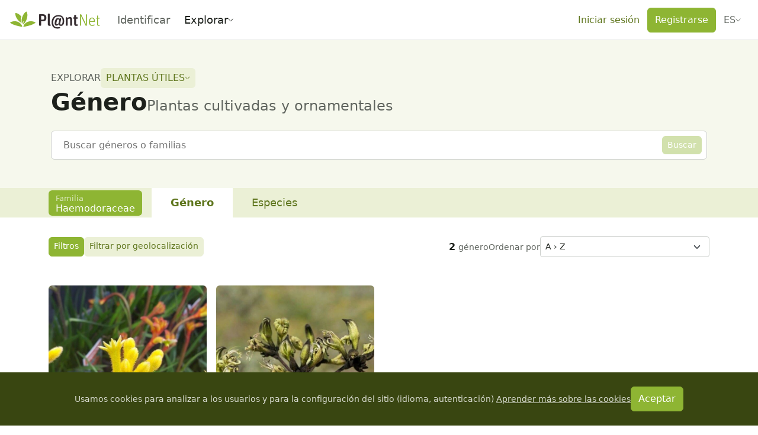

--- FILE ---
content_type: text/css; charset=utf-8
request_url: https://identify.plantnet.org/_nuxt/PnSearchBarLayout.DzHH0JeD.css
body_size: 586
content:
.pn-search-bar{align-items:center;background-color:var(--background);border:1px solid var(--border);border-radius:6px;color:var(--text);display:flex;min-width:30ch;overflow:hidden;padding:0 var(--s-2);position:relative;width:100%}.pn-search-bar:focus-within{border-color:var(--brand-border-hover);box-shadow:0 0 0 .25rem rgba(var(--bs-primary-rgb),.25)}.pn-search-bar input{border:0;color:var(--text);flex:1 1 auto;min-width:0;padding:var(--s-2) var(--s-3)}@media (min-width:640px){.pn-search-bar input{padding:var(--s-2) var(--s-1)}}.pn-search-bar input:focus-visible{outline:0}.pn-search-bar-end{padding:var(--s-2) 0}.pn-search-bar-end>:empty{display:none}.pn-search-bar-icon{line-height:1}


--- FILE ---
content_type: text/javascript; charset=utf-8
request_url: https://identify.plantnet.org/_nuxt/L05jyjwp.js
body_size: 2751
content:
import{t as x,n as _,a as E,b as k,c as z,i as C,w as N,d as $,e as j,f as H,g as Y,h as K,p as T}from"./2MeAVGQ_.js";import{i as O,aa as w,am as y,B as I,ba as Q,C as X,at as G,bb as U,e as J}from"./XcKVyxwn.js";const W=$?window:void 0;function b(e){var n;const o=w(e);return(n=o?.$el)!=null?n:o}function S(...e){const n=[],o=()=>{n.forEach(t=>t()),n.length=0},u=(t,r,i,l)=>(t.addEventListener(r,i,l),()=>t.removeEventListener(r,i,l)),d=O(()=>{const t=x(w(e[0])).filter(r=>r!=null);return t.every(r=>typeof r!="string")?t:void 0}),f=H(()=>{var t,r;return[(r=(t=d.value)==null?void 0:t.map(i=>b(i)))!=null?r:[W].filter(i=>i!=null),x(w(d.value?e[1]:e[0])),x(J(d.value?e[2]:e[1])),w(d.value?e[3]:e[2])]},([t,r,i,l])=>{if(o(),!t?.length||!r?.length||!i?.length)return;const s=K(l)?{...l}:l;n.push(...t.flatMap(v=>r.flatMap(m=>i.map(p=>u(v,m,p,s)))))},{flush:"post"}),a=()=>{f(),o()};return k(o),a}let D=!1;function ie(e,n,o={}){const{window:u=W,ignore:d=[],capture:f=!0,detectIframe:a=!1,controls:t=!1}=o;if(!u)return t?{stop:E,cancel:E,trigger:E}:E;if(C&&!D){D=!0;const c={passive:!0};Array.from(u.document.body.children).forEach(h=>h.addEventListener("click",E,c)),u.document.documentElement.addEventListener("click",E,c)}let r=!0;const i=c=>w(d).some(h=>{if(typeof h=="string")return Array.from(u.document.querySelectorAll(h)).some(g=>g===c.target||c.composedPath().includes(g));{const g=b(h);return g&&(c.target===g||c.composedPath().includes(g))}});function l(c){const h=w(c);return h&&h.$.subTree.shapeFlag===16}function s(c,h){const g=w(c),R=g.$.subTree&&g.$.subTree.children;return R==null||!Array.isArray(R)?!1:R.some(P=>P.el===h.target||h.composedPath().includes(P.el))}const v=c=>{const h=b(e);if(c.target!=null&&!(!(h instanceof Element)&&l(e)&&s(e,c))&&!(!h||h===c.target||c.composedPath().includes(h))){if("detail"in c&&c.detail===0&&(r=!i(c)),!r){r=!0;return}n(c)}};let m=!1;const p=[S(u,"click",c=>{m||(m=!0,setTimeout(()=>{m=!1},0),v(c))},{passive:!0,capture:f}),S(u,"pointerdown",c=>{const h=b(e);r=!i(c)&&!!(h&&!c.composedPath().includes(h))},{passive:!0}),a&&S(u,"blur",c=>{setTimeout(()=>{var h;const g=b(e);((h=u.document.activeElement)==null?void 0:h.tagName)==="IFRAME"&&!g?.contains(u.document.activeElement)&&n(c)},0)},{passive:!0})].filter(Boolean),M=()=>p.forEach(c=>c());return t?{stop:M,cancel:()=>{r=!1},trigger:c=>{r=!0,v(c),r=!1}}:M}function Z(){const e=y(!1),n=G();return n&&X(()=>{e.value=!0},n),e}function L(e){const n=Z();return O(()=>(n.value,!!e()))}function q(e){return typeof e=="function"?e:typeof e=="string"?n=>n.key===e:Array.isArray(e)?n=>e.includes(n.key):()=>!0}function le(...e){let n,o,u={};e.length===3?(n=e[0],o=e[1],u=e[2]):e.length===2?typeof e[1]=="object"?(n=!0,o=e[0],u=e[1]):(n=e[0],o=e[1]):(n=!0,o=e[0]);const{target:d=W,eventName:f="keydown",passive:a=!1,dedupe:t=!1}=u,r=q(n);return S(d,f,l=>{l.repeat&&w(t)||r(l)&&o(l)},a)}const F=Symbol("vueuse-ssr-width");function ee(){const e=U()?j(F,null):null;return typeof e=="number"?e:void 0}function ue(e,n={}){const{window:o=W,ssrWidth:u=ee()}=n,d=L(()=>o&&"matchMedia"in o&&typeof o.matchMedia=="function"),f=y(typeof u=="number"),a=y(),t=y(!1),r=i=>{t.value=i.matches};return Q(()=>{if(f.value){f.value=!d.value;const i=w(e).split(",");t.value=i.some(l=>{const s=l.includes("not all"),v=l.match(/\(\s*min-width:\s*(-?\d+(?:\.\d*)?[a-z]+\s*)\)/),m=l.match(/\(\s*max-width:\s*(-?\d+(?:\.\d*)?[a-z]+\s*)\)/);let p=!!(v||m);return v&&p&&(p=u>=T(v[1])),m&&p&&(p=u<=T(m[1])),s?!p:p});return}d.value&&(a.value=o.matchMedia(w(e)),t.value=a.value.matches)}),S(a,"change",r,{passive:!0}),O(()=>t.value)}function te(e,n,o={}){const{window:u=W,...d}=o;let f;const a=L(()=>u&&"ResizeObserver"in u),t=()=>{f&&(f.disconnect(),f=void 0)},r=O(()=>{const s=w(e);return Array.isArray(s)?s.map(v=>b(v)):[b(s)]}),i=I(r,s=>{if(t(),a.value&&u){f=new ResizeObserver(n);for(const v of s)v&&f.observe(v,d)}},{immediate:!0,flush:"post"}),l=()=>{t(),i()};return k(l),{isSupported:a,stop:l}}function ce(e,n={width:0,height:0},o={}){const{window:u=W,box:d="content-box"}=o,f=O(()=>{var s,v;return(v=(s=b(e))==null?void 0:s.namespaceURI)==null?void 0:v.includes("svg")}),a=y(n.width),t=y(n.height),{stop:r}=te(e,([s])=>{const v=d==="border-box"?s.borderBoxSize:d==="content-box"?s.contentBoxSize:s.devicePixelContentBoxSize;if(u&&f.value){const m=b(e);if(m){const p=m.getBoundingClientRect();a.value=p.width,t.value=p.height}}else if(v){const m=x(v);a.value=m.reduce((p,{inlineSize:M})=>p+M,0),t.value=m.reduce((p,{blockSize:M})=>p+M,0)}else a.value=s.contentRect.width,t.value=s.contentRect.height},o);z(()=>{const s=b(e);s&&(a.value="offsetWidth"in s?s.offsetWidth:n.width,t.value="offsetHeight"in s?s.offsetHeight:n.height)});const i=I(()=>b(e),s=>{a.value=s?n.width:0,t.value=s?n.height:0});function l(){r(),i()}return{width:a,height:t,stop:l}}function ne(e,n,o={}){const{root:u,rootMargin:d="0px",threshold:f=0,window:a=W,immediate:t=!0}=o,r=L(()=>a&&"IntersectionObserver"in a),i=O(()=>{const p=w(e);return x(p).map(b).filter(_)});let l=E;const s=y(t),v=r.value?I(()=>[i.value,b(u),s.value],([p,M])=>{if(l(),!s.value||!p.length)return;const c=new IntersectionObserver(n,{root:b(M),rootMargin:d,threshold:f});p.forEach(h=>h&&c.observe(h)),l=()=>{c.disconnect(),l=E}},{immediate:t,flush:"post"}):E,m=()=>{l(),v(),s.value=!1};return k(m),{isSupported:r,isActive:s,pause(){l(),s.value=!1},resume(){s.value=!0},stop:m}}function ae(e,n={}){const{window:o=W,scrollTarget:u,threshold:d=0,rootMargin:f,once:a=!1}=n,t=y(!1),{stop:r}=ne(e,i=>{let l=t.value,s=0;for(const v of i)v.time>=s&&(s=v.time,l=v.isIntersecting);t.value=l,a&&N(t,()=>{r()})},{root:u,window:o,threshold:d,rootMargin:w(f)});return t}function fe(e,n={}){const{initialValue:o=!1,focusVisible:u=!1,preventScroll:d=!1}=n,f=y(!1),a=O(()=>b(e)),t={passive:!0};S(a,"focus",i=>{var l,s;(!u||(s=(l=i.target).matches)!=null&&s.call(l,":focus-visible"))&&(f.value=!0)},t),S(a,"blur",()=>f.value=!1,t);const r=O({get:()=>f.value,set(i){var l,s;!i&&f.value?(l=a.value)==null||l.blur():i&&!f.value&&((s=a.value)==null||s.focus({preventScroll:d}))}});return I(a,()=>{r.value=o},{immediate:!0,flush:"post"}),{focused:r}}function A(e){return typeof Window<"u"&&e instanceof Window?e.document.documentElement:typeof Document<"u"&&e instanceof Document?e.documentElement:e}function V(e){const n=window.getComputedStyle(e);if(n.overflowX==="scroll"||n.overflowY==="scroll"||n.overflowX==="auto"&&e.clientWidth<e.scrollWidth||n.overflowY==="auto"&&e.clientHeight<e.scrollHeight)return!0;{const o=e.parentNode;return!o||o.tagName==="BODY"?!1:V(o)}}function oe(e){const n=e||window.event,o=n.target;return V(o)?!1:n.touches.length>1?!0:(n.preventDefault&&n.preventDefault(),!1)}const B=new WeakMap;function de(e,n=!1){const o=y(n);let u=null,d="";I(Y(e),t=>{const r=A(w(t));if(r){const i=r;if(B.get(i)||B.set(i,i.style.overflow),i.style.overflow!=="hidden"&&(d=i.style.overflow),i.style.overflow==="hidden")return o.value=!0;if(o.value)return i.style.overflow="hidden"}},{immediate:!0});const f=()=>{const t=A(w(e));!t||o.value||(C&&(u=S(t,"touchmove",r=>{oe(r)},{passive:!1})),t.style.overflow="hidden",o.value=!0)},a=()=>{const t=A(w(e));!t||!o.value||(C&&u?.(),t.style.overflow=d,B.delete(t),o.value=!1)};return k(a),O({get(){return o.value},set(t){t?f():a()}})}export{ce as a,ne as b,le as c,b as d,de as e,fe as f,ae as g,ie as o,ue as u};
